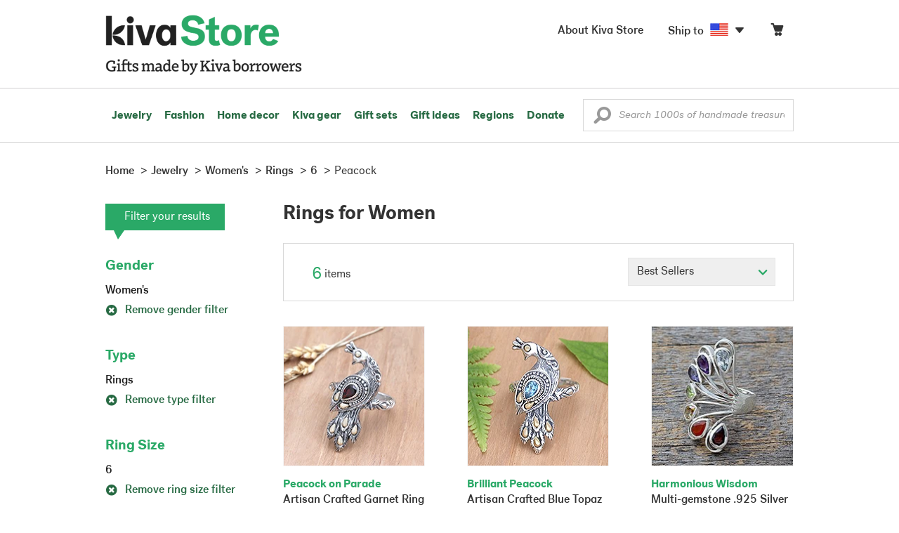

--- FILE ---
content_type: text/html;charset=UTF-8
request_url: https://store.kiva.org/jewelry/womens/rings/6/peacock/
body_size: 11526
content:


	


<!DOCTYPE html>
<html lang="en">

<head>
	<meta charset="utf-8">
	<title>Kiva | Rings for Women</title>
	
	<meta name="description" content="Shopping Kiva's Rings for Women Collection helps Kiva expand our reach and create more opportunity for families around the world."/>
	<meta name="author" content="">
    <meta name="Keywords" content="" />
	<meta name="viewport" content="width=1024">
	

    
	
		<script>
			var serviceWorkerVars = {"matchPatternImage":"/assets/images/logo/20180328_kiva_store_logo|/assets/images/banners"};

			// service worker
			if ( "serviceWorker" in navigator ) {
				navigator.serviceWorker.register('/service-worker.js').then(function() {
					return navigator.serviceWorker.ready;
				}).then(function(reg) {
					// update control may be needed at some point
					// reg.update();
					reg.active.postMessage(JSON.stringify( serviceWorkerVars ));
				}).catch(function(error) {
					console.log('Error : ', error);
				});
			} else {
				console.log("no service worker")
			}
    	</script>
    

	
	
		<script type="application/ld+json">
		{
			"@context": "https://schema.org",
			"@type": "BreadcrumbList",
			"itemListElement": [
				
				{
					"@type": "ListItem",
					"position": 1,
					"name": "Home",
					"item": {
						"@type": "WebPage",
						"@id": "https://store.kiva.org/"
					}
				},
				
				{
					"@type": "ListItem",
					"position": 2,
					"name": "Jewelry",
					"item": {
						"@type": "WebPage",
						"@id": "/jewelry/"
					}
				},
				
				{
					"@type": "ListItem",
					"position": 3,
					"name": "Womens",
					"item": {
						"@type": "WebPage",
						"@id": "/jewelry/womens/"
					}
				},
				
				{
					"@type": "ListItem",
					"position": 4,
					"name": "Rings",
					"item": {
						"@type": "WebPage",
						"@id": "/jewelry/womens/rings/"
					}
				},
				
				{
					"@type": "ListItem",
					"position": 5,
					"name": "6",
					"item": {
						"@type": "WebPage",
						"@id": "/jewelry/womens/rings/6/"
					}
				},
				
				{
					"@type": "ListItem",
					"position": 6,
					"name": "Peacock",
					"item": {
						"@type": "WebPage",
						"@id": "/jewelry/womens/rings/6/peacock/"
					}
				}
				
			]
		}
		</script>
	
	

	

	<!-- favicons -->
	<link rel="apple-touch-icon-precomposed" sizes="144x144" href="/assets/images/favicon/apple-touch-icon-144x144.png">
    <link rel="apple-touch-icon-precomposed" sizes="114x114" href="/assets/images/favicon/apple-touch-icon-114x114.png">
    <link rel="apple-touch-icon-precomposed" sizes="72x72" href="/assets/images/favicon/apple-touch-icon-72x72.png">
	<link rel="apple-touch-icon-precomposed" href="/assets/images/favicon/apple-touch-icon-57x57.png">
	<link rel="apple-touch-icon" href="/assets/images/favicon/apple-touch-icon-57x57.png">
	<link rel="icon" href="/assets/images/favicon/favicon.ico" />
	<!--[if IE]><link rel="shortcut icon" href="/assets/images/favicon/favicon.ico"><![endif]-->

	<!-- CSS -->
	
		<link href="//assets2.novica.net/common/css/bootstrap/3.1.1/bootstrap.css" rel="stylesheet" type="text/css" />
	
	<link href="/assets/css/main.css?activedate=20260121f" rel="stylesheet" type="text/css" />

	<!-- Core JS -->
	<script src="//assets1.novica.net/common/javascript/jquery/3.7.1/jquery.min.js" integrity="sha384-JCZ85lW1QjF1xm6AoWQHqtCkJ/7HKd9WvOD5YmiEtf0E/ctb8j2ErVlW61uGg10C" crossorigin="anonymous"></script>
	<script src="//assets1.novica.net/common/javascript/bootstrap/3.1.1/bootstrap.min.js" integrity="sha384-c0aGVNjSTTB1ZLJQn/ZB13qZRwGgBpaOKuaDvtpR7ZOYDqaLOzmfrAySBW5R6idt" crossorigin="anonymous"></script>

	<!-- site settings -->
	<script>
		var cookieMe = {
			read: function(cookieName) {
				var theCookie=""+document.cookie;
				theCookie = theCookie.toLowerCase();
				cookieName = cookieName.toLowerCase();
		 		var ind=theCookie.indexOf(cookieName);
		 		if (ind==-1 || cookieName=="") return "";
		 		var ind1=theCookie.indexOf(';',ind);
		 		if (ind1==-1) ind1=theCookie.length;
				return unescape(theCookie.substring(ind+cookieName.length+1,ind1));
			},
			set: function(cname, cvalue, expireit, nHrs) {
				if(expireit) {
					var cookieDate = new Date("January 1, 2000")
				} else {
					if(nHrs) {
						var cookieDate = new Date();
						var today = new Date();
						cookieDate.setTime(today.getTime() + 3600000*nHrs);
					} else {
						var cookieDate = new Date("January 1, 2199")
					}
				}
				var cookieString = cname + '=' + escape(cvalue) + ';SameSite=None;expires=' + cookieDate.toGMTString() + ';domain=.kiva.org;path=/;Secure';
				document.cookie = cookieString;
			}
		};
		var customerid = cookieMe.read("_customerid");
		var currentUnit = cookieMe.read("sitePreferences");
		
		
		function updateItemsPerPage(link,newval) {
			//cookieMe.set("PREFLIST",newval)
			location.href = link.href;
		}

		var appRoot = "/";
		var siteRoot = "/";
		var templateRoot = '/assets/javascript/core/templates/';
		var _siteSetting = $.parseJSON($.ajax( {type:"GET", url:"/config/siteSettings.json", dataType:"json", async:false } ).responseText);
		_siteSetting.root = 'https://store.kiva.org/';
		_siteSetting.rootSecure = 'https://secure.store.kiva.org/';
		var favoriteStatus = { item:{}, artist:{} };
		var assetStamp = '20260121a';
	</script>
	<script src="/assets/javascript/core/clientcheck.js?activedate=20260121f"></script>
	<script src="/assets/javascript/core/lib.js?activedate=20260121f"></script>
	<script src="//assets1.novica.net/common/javascript/js-template/doT.min.js" integrity="sha384-tJGbTBUGsDsPF51ez/AGHdA2q8z4k7KYvjsx3eaKIioWzMaRnKa7Znil/LF8Wqsz" crossorigin="anonymous"></script>
	<script src="//assets1.novica.net/common/javascript/jscroll/jScrollPane.min.js" integrity="sha384-XHjzJRQ01pOt1L6aYBv7IlMRkAGyssAvY/IPYtIulYmP2gq1MwI5oTkSHxZy4Hr2" crossorigin="anonymous"></script>
	<script src="//assets1.novica.net/common/javascript/jquery-expander/jquery.expander.min.js" integrity="sha384-J52APSW7MwP5eQww4yRq3+htBjhRS8IOEHga7EhbwCqV5NlWZiEJMy13nRLbRZ7P" crossorigin="anonymous"></script>
	<script type="text/javascript">
		// tagmanager vars
		dataLayer = [{
			'visitorId': customerid,
			'pageType': 'category',
			'subdomainName': 'store',
			'productID': '',
			
			'site_section': 'jewelry',
			
			
			'product_name': [''],
			
			
			'product_price': [''],
			
			
			'product_category': [''],
			
			'categories': 'jewelry, womens, rings 6 peacock',
			'transactionProducts': [],
			'instanceID': '4'
		}];
	</script>
	<!-- Google Tag Manager -->
	<script>(function(w,d,s,l,i){w[l]=w[l]||[];w[l].push({'gtm.start':
	new Date().getTime(),event:'gtm.js'});var f=d.getElementsByTagName(s)[0],
	j=d.createElement(s),dl=l!='dataLayer'?'&l='+l:'';j.async=true;j.src=
	'https://www.googletagmanager.com/gtm.js?id='+i+dl;f.parentNode.insertBefore(j,f);
	})(window,document,'script','dataLayer','GTM-KWMQ7RP');</script>
	<!-- End Google Tag Manager -->	
		
	
	
	
	

	
	

	

	
		<!-- Other JS asset -->
		
			<script src="/assets/javascript/libs/jquery-tinysort/jquery.tinysort.min.js?activedate=20260121f"></script>
		
	

</head>
<body id="shop" class="category jewelry gender-womens rings ring_size-6 animal-peacock">
<!-- Google Tag Manager (noscript) -->
<noscript><iframe src="https://www.googletagmanager.com/ns.html?id=GTM-KWMQ7RP"
height="0" width="0" style="display:none;visibility:hidden"></iframe></noscript>
<!-- End Google Tag Manager (noscript) -->


<header>
	<div id="logo" class="border-b2">
		<div class="container-np">
			<div class="row global-nav">
				<div class="col-xs-6 stretch">
					<ul class="nostyle global-flyout clearfix">
						<li class="pull-left">
							<a href="/" class="brand block" id="hdr-logo">
								
									<img src="/assets/images/logo/kiva_store_logo_black_large.png" width="280" border="0" alt="Kiva Store" class="m-hide">
									<img src="/assets/images/logo/kiva_store_logo_black_small.png" width="200" border="0" alt="Kiva Store" class="hide m-show">
									
								
							</a>
						</li>
						<li class="pull-right m-show hide">
							<a href="/about/" id="aboutKivaStore" class="brand block">About</a>
						</li>
				
					</ul>
				</div>
				<div class="col-xs-6 pad-t3 m-pad-t0 stretch">
					<ul id="cart-account-flyout" class="nostyle global-flyout">
						
						<li id="cart-flyout" class="pull-right text-right delayedload show-flyout has-flyout" data-contenttype="cartheader">
							<a href="/cart/" id="headercart" aria-label="Click to view items in your cart"><span class="cartitemamount rel top1- size16 m-size20"></span><i class="ss-cart size18 rel top03 m-marg-l03 m-size22"></i></a>
						</li>
						
						<li id="shipToCountry" class="pull-right delayedload m-hidden" data-contenttype="shiptocountry">
							<a href="/session/shipTo/" class="shipToLink clickaction" data-actiontype="dialog" data-modaltype="_default" data-country="US" onclick="return false;" rel="nofollow"><span class="size16 marg-r05">Ship to </span><i class="shipToFlag flag-icon flag-sm va-m" style="opacity:0;"></i><i class="icon-caret-down size28"></i></a>
						</li>
						<li id="aboutKivaStore" class="pull-right m-hidden">
							<a href="/about/" class="">
						       <span class="size16 marg-r05">About Kiva Store</span>
						    </a>
						</li>
						
					</ul>
				</div>
			</div>
		</div>
	</div>
	<div id="header-nav" class="border-b2">
		<div class="container-np clearfix rel m-nopad m-nomarg">
			
			<nav id="main-menu" class="pull-left clearfix stretch">
				<ul id="header-main-flyout" class="clearfix nostyle show-flyout-parent mainnav collapse navbar-collapse">
					<li class="has-flyout nav-shop-li">
						<a class="nav-level-1 m-show" href="javascript:void(0)" rel="nofollow">Shop</a>
						<ul class="nav-shop nopadding" aria-haspopup="true" aria-expanded="false">
							

	<li id="jewelry" class="has-flyout">
		<a href="https://store.kiva.org/jewelry/" aria-haspopup="true" aria-expanded="false">Jewelry</a>
		<div class="main-menu-flyout menu-flyout m-collapse">
			<ul class="row">
				<li class="col-sm-3">
					<ul class="hide m-show m-all-link"><li><a href="/jewelry/" class="flyout-hdr loadlink">All jewelry</a></li></ul>
					<h3><a href="/jewelry/womens/" class="flyout-hdr">Women's</a> <span class="hide m-show m-drop-icon"><i class="ss-navigatedown green size18"></i></span></h3>
					<ul class="sublinks m-collapse">
						<li><a href="/jewelry/anklets/" data-featuredimage="15/p194153_1.jpg" class="loadlink">Anklets</a></li>
						<li><a href="/jewelry/bracelets/" data-featuredimage="10/p201042_1.jpg" class="loadlink">Bracelets</a></li>
						<li><a href="/jewelry/brooches/" data-featuredimage="10/p222420_1.jpg" class="loadlink">Brooches</a></li>
						<li><a href="/jewelry/earrings/" data-featuredimage="9/p219854_1.jpg" class="loadlink">Earrings</a></li>
						<li><a href="/jewelry-boxes/" data-featuredimage="10/p184425_1.jpg" class="loadlink">Jewelry boxes</a></li>
						<li><a href="/jewelry/jewelry-sets/" data-featuredimage="15/p123206_1.jpg" class="loadlink">Jewelry sets</a></li>
						<li><a href="/jewelry/necklaces/" data-featuredimage="10/p193663_1.jpg" class="loadlink">Necklaces</a></li>
						<li><a href="/jewelry/rings/" data-featuredimage="10/p139361_1.jpg" class="loadlink">Rings</a></li>
					</ul>
				</li>
				<li class="col-sm-3">
					<h3><a href="/jewelry/mens/" class="flyout-hdr">Men's</a><span class="hide m-show m-drop-icon"><i class="ss-navigatedown green size18"></i></span></h3>
					<ul class="sublinks m-collapse">
						<li><a href="/jewelry/mens/bracelets/" data-featuredimage="10/p231616_1.jpg" class="loadlink">Bracelets</a></li>
						<li><a href="/jewelry/mens/necklaces/" data-featuredimage="4/p211614_1.jpg" class="loadlink">Necklaces</a></li>
						<li><a href="/jewelry/mens/rings/" data-featuredimage="10/p226651_1.jpg" class="loadlink">Rings</a></li>
					</ul>
					<h3><a href="javascript:void(0);" class="flyout-hdr" rel="nofollow">Materials</a> <span class="hide m-show m-drop-icon"><i class="ss-navigatedown green size18"></i></span></h3>
					<ul class="sublinks m-collapse">
						<li><a href="/jewelry/beaded/" data-featuredimage="9/p217568_1.jpg" class="loadlink">Beads</a></li>
						<li><a href="/jewelry/gold/" data-featuredimage="9/p231940_1.jpg" class="loadlink">Gold</a></li>
						<li><a href="/jewelry/leather/" data-featuredimage="9/p146634_1.jpg" class="loadlink">Leather</a></li>
						<li><a href="/jewelry/silver/" data-featuredimage="9/p140525_1.jpg" class="loadlink">Silver</a></li>
					</ul>
				</li>
				<li class="col-sm-3">
					<h3><a href="javascript:void(0);" class="flyout-hdr" rel="nofollow">Special collections</a> <span class="hide m-show m-drop-icon"><i class="ss-navigatedown green size18"></i></span></h3>
					<ul class="sublinks m-collapse">
						<li><a href="/jewelry/animal-themed/" data-featuredimage="10/p216655_1.jpg" class="loadlink">Animal themed</a></li>
						<li><a href="/jewelry/birthstone/" data-featuredimage="15/p163207_1.jpg" class="loadlink">Birthstones</a></li>
						<li><a href="/jewelry/bohemian/" data-featuredimage="9/p200073_1.jpg" class="loadlink">Bohemian</a></li>
						<li><a href="/jewelry/bridal/" data-featuredimage="10/p183586_1.jpg" class="loadlink">Bridal jewelry</a></li>
						<li><a href="/jewelry/cross/" data-featuredimage="10/p144013_1.jpg" class="loadlink">Crosses</a></li>
						<li><a href="/jewelry/eco-friendly/" data-featuredimage="5/p219328_1.jpg" class="loadlink">Eco-friendly</a></li>
						<li><a href="/jewelry/heart/" data-featuredimage="4/p111051_1.jpg" class="loadlink">Hearts</a></li>
						<li><a href="/jewelry/hill-tribe/" data-featuredimage="9/p140540_1.jpg" class="loadlink">Hill tribe</a></li>
					</ul>
				</li>
				<li class="col-sm-3 pic">
					<div class="menu-flyout-image">
						<img src="//images1.novica.net/pictures/9/p285146_1.jpg" class="mainmenu-featuredimage" border="0" alt="jewelry">
					</div>
					<div class="marg-t2"><img src="/assets/images/kiva-store-powered-by-novica.png" class="" border="0" alt="Powered by NOVICA" /></div>
				</li>
			</ul>
		</div>
		<span class="hide m-show m-drop-icon"><i class="ss-navigatedown green size18"></i></span>
	</li>
	<li id="fashion" class="has-flyout">
		<a href="/fashion/" aria-haspopup="true" aria-expanded="false">Fashion</a>
		<div class="main-menu-flyout menu-flyout m-collapse">
			<ul class="row">
				<li class="col-sm-3">
					<ul class="hide m-show m-all-link"><li><a href="/fashion/" class="flyout-hdr loadlink">All fashion</a></li></ul>
					<h3><a href="/clothing/womens/" class="flyout-hdr">Women's clothing</a> <span class="hide m-show m-drop-icon"><i class="ss-navigatedown green size18"></i></span></h3>
					<ul class="sublinks m-collapse">
						<li><a href="/clothing/womens/cardigans/" data-featuredimage="4/p190113_1.jpg" class="loadlink">Cardigans</a></li>
						<li><a href="/clothing/womens/dresses/" data-featuredimage="15/p231721_1.jpg" class="loadlink">Dresses</a></li>
						<li><a href="/clothing/womens/jackets-and-coats/" data-featuredimage="4/p259909_1.jpg" class="loadlink">Jackets</a></li>
						<li><a href="/clothing/womens/ponchos/" data-featuredimage="4/p96420_1.jpg" class="loadlink">Ponchos</a></li>
						<li><a href="/clothing/womens/robes/" data-featuredimage="10/p204334_1.jpg" class="loadlink">Robes</a></li>
						<li><a href="/clothing/womens/skirts/" data-featuredimage="9/p214679_1.jpg" class="loadlink">Skirts</a></li>
						<li><a href="/clothing/womens/tops/" data-featuredimage="15/p272867_1.jpg" class="loadlink">Tops</a></li>
						<li><a href="/clothing/womens/pants/" data-featuredimage="10/p257736_1.jpg" class="loadlink">Pants</a></li>
						<li><a href="/clothing/womens/tunics/" data-featuredimage="15/p239440_1.jpg" class="loadlink">Tunics</a></li>
						<li><a href="/clothing/womens/wraps-and-ruanas/" data-featuredimage="4/p159521_1.jpg" class="loadlink">Wraps</a></li>
					</ul>
				</li>
				<li class="col-sm-3 newcolappendafter">
					<h3><a href="/accessories/womens/" class="flyout-hdr">Women's accessories</a> <span class="hide m-show m-drop-icon"><i class="ss-navigatedown green size18"></i></span></h3>
					<ul class="sublinks m-collapse">
						<li><a href="/accessories/womens/belts/" data-featuredimage="10/p176538_1.jpg" class="loadlink">Belts</a></li>
						
						<li><a href="/accessories/womens/gloves/" data-featuredimage="4/p174637_1.jpg" class="loadlink">Gloves</a></li>
						<li><a href="/accessories/womens/hats/" data-featuredimage="4/p161022_1.jpg" class="loadlink">Hats</a></li>
						<li><a href="/accessories/womens/scarves/" data-featuredimage="10/p133184_1.jpg" class="loadlink">Scarves</a></li>
						<li><a href="/accessories/womens/shawls/" data-featuredimage="10/p184472_1.jpg" class="loadlink">Shawls</a></li>
						
					</ul>
					<h3><a href="/clothing/mens/" class="flyout-hdr">Men's fashion</a> <span class="hide m-show m-drop-icon"><i class="ss-navigatedown green size18"></i></span></h3>
					<ul class="sublinks m-collapse">
						<li><a href="/accessories/mens/" data-featuredimage="15/p255130_1.jpg" class="loadlink">Accessories</a></li>
						<li><a href="/handbags/mens/" data-featuredimage="4/p250404_1.jpg" class="loadlink">Bags</a></li>
						<li><a href="/clothing/mens/" data-featuredimage="4/p201787_1.jpg" class="loadlink">Clothing</a></li>
						<li><a href="/accessories/mens/cufflinks/" data-featuredimage="15/p147275_1.jpg" class="loadlink">Cuff links</a></li>
					</ul>
				</li>
				<li class="col-sm-3">
					<h3><a href="/handbags/" class="flyout-hdr">Handbags</a> <span class="hide m-show m-drop-icon"><i class="ss-navigatedown green size18"></i></span></h3>
					<ul class="sublinks m-collapse">
						<li><a href="/handbags/clutches/" data-featuredimage="10/p253179_1.jpg" class="loadlink">Clutches</a></li>
						<li><a href="/handbags/cotton/" data-featuredimage="9/p218122_1.jpg" class="loadlink">Cotton bags</a></li>
						<li><a href="/handbags/leather/" data-featuredimage="7/p195642_1.jpg" class="loadlink">Leather bags</a></li>
						<li><a href="/handbags/shoulder-bags/" data-featuredimage="9/p201108_1.jpg" class="loadlink">Shoulder bags</a></li>
						<li><a href="/handbags/tote/" data-featuredimage="27/p241524_1.jpg" class="loadlink">Totes</a></li>
						<li><a href="/handbags/travel-bags-and-accessories/" data-featuredimage="7/p164804_1.jpg" class="loadlink">Travel bags</a></li>
						<li><a href="/handbags/upcycled/" data-featuredimage="27/p182833_1.jpg" class="loadlink">Upcycled</a></li>
					</ul>
					<h3><a href="javascript:void(0);" class="flyout-hdr" rel="nofollow">Collections</a> <span class="hide m-show m-drop-icon"><i class="ss-navigatedown green size18"></i></span></h3>
					<ul class="sublinks m-collapse">
						<li><a href="/fashion/alpaca/" data-featuredimage="4/p198136_1.jpg" class="loadlink">Alpaca</a></li>
						<li><a href="/fashion/batik/" data-featuredimage="10/p141072_1.jpg" class="loadlink">Batik</a></li>
						<li><a href="/fashion/bohemian/" data-featuredimage="" class="loadlink">Bohemian</a></li>
					</ul>
				</li>
				<li class="col-sm-3 pic">
					<div class="menu-flyout-image">
						<img src="//images1.novica.net/pictures/4/p450429_1.jpg" class="mainmenu-featuredimage" border="0" alt="Fashion">
					</div>
					<div class="marg-t2"><img src="/assets/images/kiva-store-powered-by-novica.png" class="" border="0" alt="Powered by NOVICA" /></div>
				</li>
			</ul>
		</div>
		<span class="hide m-show m-drop-icon"><i class="ss-navigatedown green size18"></i></span>
	</li>
	<li id="home-decor" class="has-flyout">
		<a href="/home-decor/" aria-haspopup="true" aria-expanded="false">Home decor</a>
		<div class="main-menu-flyout menu-flyout m-collapse">
			<ul class="row">
				<li class="col-sm-3">
					<ul class="hide m-show m-all-link"><li><a href="/home-decor/" class="flyout-hdr loadlink">All home decor</a></li></ul>
					<h3><a href="javascript:void(0);" class="flyout-hdr" rel="nofollow">Home Accessories</a> <span class="hide m-show m-drop-icon"><i class="ss-navigatedown green size18"></i></span></h3>
					<ul class="sublinks m-collapse">
						<li><a href="/home-decor/candle-holders/" data-featuredimage="9/p229882_1.jpg" class="loadlink">Candle holders</a></li>
						<li><a href="/home-decor/chess-sets-games/" data-featuredimage="7/p201674_1.jpg" class="loadlink">Chess sets &amp; games</a></li>
						<li><a href="/holiday-decor-and-ornaments/" data-featuredimage="10/p248153_1.jpg" class="loadlink">Christmas decorations</a></li>
						<li><a href="/home-decor/decor-accessories/decorative-boxes/" data-featuredimage="9/p218521_1.jpg" class="loadlink">Decorative boxes</a></li>
						<li><a href="/home-decor/masks/" data-featuredimage="5/p214386_1.jpg" class="loadlink">Masks</a></li>
						<li><a href="/home-decor/mirrors/" data-featuredimage="15/p216884_1.jpg" class="loadlink">Mirrors</a></li>
						<li><a href="/musical-instruments/" data-featuredimage="4/p97696_1.jpg" class="loadlink">Musical instruments</a></li>
						<li><a href="/home-decor/decor-accessories/photo-frames/" data-featuredimage="15/p243754_1.jpg" class="loadlink">Picture frames</a></li>
						<li><a href="/home-decor/sculpture/" data-featuredimage="10/p215169_1.jpg" class="loadlink">Sculptures &amp; carvings</a></li>
						<li><a href="/home-decor/tableware/table-linens/" data-featuredimage="27/p228836_1.jpg" class="loadlink">Table linens</a></li>
						<li><a href="/home-decor/tableware/" data-featuredimage="7/p15881_1.jpg" class="loadlink">Tableware</a></li>
						<li><a href="/home-decor/vases/" data-featuredimage="9/p79466_1.jpg" class="loadlink">Vases</a></li>
					</ul>
				</li>
				<li class="col-sm-3 newcolappendafter">
					<h3><a href="javascript:void(0);" class="flyout-hdr" rel="nofollow">Home furnishings</a> <span class="hide m-show m-drop-icon"><i class="ss-navigatedown green size18"></i></span></h3>
					<ul class="sublinks m-collapse">
						<li><a href="/home-decor/furniture/" data-featuredimage="15/p220327_1.jpg" class="loadlink">Furniture</a></li>
						<li><a href="/home-decor/hammock/" data-featuredimage="7/p108904_1.jpg" class="loadlink">Hammocks</a></li>
						<li><a href="/paintings/" data-featuredimage="4/p183772_1.jpg" class="loadlink">Paintings</a></li>
						<li><a href="/home-decor/pillows-and-throws/" data-featuredimage="15/p196179_1.jpg" class="loadlink">Pillows &amp; throws</a></li>
						<li><a href="/home-decor/area-rugs/" data-featuredimage="7/p174674_1.jpg" class="loadlink">Rugs</a></li>
						<li><a href="/home-decor/wall-decor/" data-featuredimage="10/p190270_1.jpg" class="loadlink">Wall decor</a></li>
					</ul>
					<h3><a href="javascript:void(0);" class="flyout-hdr" rel="nofollow">Collections</a> <span class="hide m-show m-drop-icon"><i class="ss-navigatedown green size18"></i></span></h3>
					<ul class="sublinks m-collapse">
						<li><a href="/home-decor/archaeological/" data-featuredimage="27/p179127_1.jpg" class="loadlink">Archaelogical</a></li>
						<li><a href="/home-decor/east-meets-west/" data-featuredimage="10/p208299_1.jpg" class="loadlink">East meets west</a></li>
						<li><a href="/home-decor/eco-friendly/" data-featuredimage="10/p212961_1.jpg" class="loadlink">Eco-friendly</a></li>
					</ul>
				</li>
				<li class="col-sm-3">
					<h3><a href="javascript:void(0);" class="flyout-hdr" rel="nofollow">Shop by region</a> <span class="hide m-show m-drop-icon"><i class="ss-navigatedown green size18"></i></span></h3>
					<ul class="sublinks m-collapse">
						
						
							<li><a href="/home-decor/bali-and-java/" data-featuredimage="10/p252499_1.jpg" class="loadlink">Bali &amp; Java</a></li>
						
							<li><a href="/home-decor/brazil/" data-featuredimage="2/p207611_1.jpg" class="loadlink">Brazil</a></li>
						
							<li><a href="/home-decor/central-america/" data-featuredimage="27/p178888_1.jpg" class="loadlink">Central America</a></li>
						
							<li><a href="/home-decor/india/" data-featuredimage="15/p203714_1.jpg" class="loadlink">India</a></li>
						
							<li><a href="/home-decor/mexico/" data-featuredimage="7/p195956_1.jpg" class="loadlink">Mexico</a></li>
						
							<li><a href="/home-decor/thailand/" data-featuredimage="9/p178289_1.jpg" class="loadlink">Thailand</a></li>
						
							<li><a href="/home-decor/andes/" data-featuredimage="4/p128101_1.jpg" class="loadlink">The Andes</a></li>
						
							<li><a href="/home-decor/west-africa/" data-featuredimage="5/p28510_1.jpg" class="loadlink">West Africa</a></li>
						
					</ul>
				</li>
				<li class="col-sm-3 pic">
					<div class="menu-flyout-image">
						<img src="//images1.novica.net/pictures/7/p402446_1.jpg" class="mainmenu-featuredimage" border="0" alt="Home">
					</div>
					<div class="marg-t2"><img src="/assets/images/kiva-store-powered-by-novica.png" class="" border="0" alt="Powered by NOVICA" /></div>
				</li>
			</ul>
		</div>
		<span class="hide m-show m-drop-icon"><i class="ss-navigatedown green size18"></i></span>
	</li>
	<li id="kiva-gear" class="no-flyout">
		<a href="/kiva-gear/">Kiva gear</a>
	</li>
	<li id="kiva-gift-sets" class="no-flyout">
		<a href="/kiva-gift-sets/">Gift sets</a>
	</li>

	
		<li id="all-gifts" class="has-flyout">
			<a href="https://store.kiva.org/unique-gifts/" aria-haspopup="true" aria-expanded="false">Gift ideas</a>
			<div class="main-menu-flyout menu-flyout m-collapse">
				<ul class="row">
					<li class="col-sm-3">
						<ul class="hide m-show m-all-link"><li><a href="https://store.kiva.org/unique-gifts/" class="flyout-hdr loadlink">All gifts</a></li></ul>
						<h3><a href="javascript:void(0);" class="flyout-hdr" rel="nofollow">Occasions</a> <span class="hide m-show m-drop-icon"><i class="ss-navigatedown green size18"></i></span></h3>
						<ul class="sublinks m-collapse">
							<li><a href="https://store.kiva.org/anniversary-gifts/" data-featuredimage="10/p163615_1.jpg" class="loadlink">Anniversary</a></li>
							<li><a href="https://store.kiva.org/corporate-gifts/" data-featuredimage="4/p192195_1.jpg" class="loadlink">Corporate gifts</a></li>
							<li><a href="https://store.kiva.org/unique-gifts/gifts-for-dad/" data-featuredimage="7/p184608_1.jpg" class="loadlink">Father's day</a></li>
							<li><a href="https://store.kiva.org/good-luck-gifts/" data-featuredimage="15/p195669_1.jpg" class="loadlink">Good luck gifts</a></li>
							<li><a href="https://store.kiva.org/unique-gifts/graduation-gifts/" data-featuredimage="27/p193605_1.jpg" class="loadlink">Graduation</a></li>
							<li><a href="https://store.kiva.org/unique-gifts/housewarming-gifts/" data-featuredimage="10/p145101_1.jpg" class="loadlink">Housewarming</a></li>
							<li><a href="https://store.kiva.org/unique-gifts/womens/gifts-for-mom/" data-featuredimage="9/p203284_1.jpg" class="loadlink">Mother's day</a></li>
							<li><a href="https://store.kiva.org/valentines-day-gifts/" data-featuredimage="10/p175970_1.jpg" class="loadlink">Valentine's day</a></li>
							<li><a href="https://store.kiva.org/wedding-collection/" data-featuredimage="7/p157062_1.jpg" class="loadlink">Wedding</a></li>
						</ul>
					</li>
					<li class="col-sm-3">
						<h3><a href="javascript:void(0);" class="flyout-hdr" rel="nofollow">Interests</a> <span class="hide m-show m-drop-icon"><i class="ss-navigatedown green size18"></i></span></h3>
						<ul class="sublinks m-collapse">
							<li><a href="https://store.kiva.org/unique-gifts/animals/" data-featuredimage="9/p213959_1.jpg" class="loadlink">For animal lovers</a></li>
							<li><a href="https://store.kiva.org/unique-gifts/bohemian-style/" data-featuredimage="10/p410515_1.jpg" class="loadlink">For bohemian style</a></li>
							<li><a href="https://store.kiva.org/unique-gifts/cooking/" data-featuredimage="27/p208347_1.jpg" class="loadlink">For cooking enthusiasts</a></li>
							
							<li><a href="https://store.kiva.org/unique-gifts/gardening/" data-featuredimage="27/p180385_1.jpg" class="loadlink">For gardeners</a></li>
							
							<li><a href="https://store.kiva.org/unique-gifts/travel/" data-featuredimage="4/p87769_1.jpg" class="loadlink">For travelers</a></li>
							
							<li><a href="https://store.kiva.org/unique-gifts/wine-and-champagne/" data-featuredimage="4/p230006_1.jpg" class="loadlink">For wine lovers</a></li>
							<li><a href="https://store.kiva.org/unique-gifts/yoga-and-meditation/" data-featuredimage="10/p182535_1.jpg" class="loadlink">For yoga lovers</a></li>
						</ul>
					</li>
					<li class="col-sm-3">
						<h3><a href="javascript:void(0);" class="flyout-hdr" rel="nofollow">Recipients &amp; Price</a> <span class="hide m-show m-drop-icon"><i class="ss-navigatedown green size18"></i></span></h3>
						<ul class="sublinks m-collapse">
							<li><a href="https://store.kiva.org/unique-gifts/gifts-for-dad/" data-featuredimage="4/p156364_1.jpg" class="loadlink">Gifts for dad</a></li>
							<li><a href="https://store.kiva.org/unique-gifts/gifts-for-her/" data-featuredimage="10/p188079_1.jpg" class="loadlink">Gifts for her</a></li>
							<li><a href="https://store.kiva.org/unique-gifts/gifts-for-him/" data-featuredimage="15/p239240_1.jpg" class="loadlink">Gifts for him</a></li>
							<li><a href="https://store.kiva.org/unique-gifts/gifts-for-mom/" data-featuredimage="10/p219291_1.jpg" class="loadlink">Gifts for mom</a></li>
							<li class="m-hidden">&nbsp;</li>
							<li><a href="https://store.kiva.org/unique-gifts/under-$20/" data-featuredimage="" class="loadlink">Under $20</a></li>
							<li><a href="https://store.kiva.org/unique-gifts/$20-to-$40/" data-featuredimage="" class="loadlink">$20 to $40</a></li>
							<li><a href="https://store.kiva.org/unique-gifts/$40-to-$60/" data-featuredimage="" class="loadlink">$40 to $60</a></li>
							<li><a href="https://store.kiva.org/unique-gifts/$60-to-$100/" data-featuredimage="" class="loadlink">$60 to $100</a></li>
							<li><a href="https://store.kiva.org/unique-gifts/$100-to-$200/" data-featuredimage="" class="loadlink">$100 to $200</a></li>
							<li><a href="https://store.kiva.org/unique-gifts/over-$200/" data-featuredimage="" class="loadlink">Over $200</a></li>
						</ul>
					</li>
					<li class="col-sm-3 pic">
						<div class="menu-flyout-image">
							<img src="//images1.novica.net/pictures/10/p163615_1.jpg" class="mainmenu-featuredimage" border="0" alt="Gifts" />
						</div>
						<div class="marg-t2"><img src="/assets/images/kiva-store-powered-by-novica.png" class="" border="0" alt="Powered by NOVICA" /></div>
					</li>
				</ul>
			</div>
			<span class="hide m-show m-drop-icon"><i class="ss-navigatedown green size18"></i></span>
		</li>
	
	
	<li id="regions" class="has-flyout">
		<a href="/newarrivals/" aria-haspopup="true" aria-expanded="false">Regions</a>
		<div class="main-menu-flyout menu-flyout m-collapse">
			<ul class="row">
				<li class="col-sm-9 pic">
					<div class="menu-flyout-image" id="regionmoodpic">
						<img src="/assets/images/sectionMenu/regions/region-default.png" id="mainmenu-featuredimage-region-placeholder" border="0" alt="Home">
						<img src="/assets/images/trans.png" id="mainmenu-featuredimage-region" border="0" alt="">
					</div>
				</li>
				<li class="col-sm-3 pad-t35 m-nopad">
					<h3><a href="javascript:void(0);" class="flyout-hdr" rel="nofollow">Global Regions</a> <span class="hide m-show m-drop-icon"><i class="ss-navigatedown green size18"></i></span></h3>
					<ul class="sublinks m-collapse">
						
						
							<li class="loadlink"><a href="/bali-and-java/" class="showfeaturedimage" data-targetimageid="mainmenu-featuredimage-region" data-sourceimage="/assets/images/sectionMenu/regions/bali-and-java-region2018.jpg">Bali &amp; Java</a></li>
						
							<li class="loadlink"><a href="/central-america/" class="showfeaturedimage" data-targetimageid="mainmenu-featuredimage-region" data-sourceimage="/assets/images/sectionMenu/regions/central-america-region2018.jpg">Central America</a></li>
						
							<li class="loadlink"><a href="/india/" class="showfeaturedimage" data-targetimageid="mainmenu-featuredimage-region" data-sourceimage="/assets/images/sectionMenu/regions/india-region2018.jpg">India</a></li>
						
							<li class="loadlink"><a href="/mexico/" class="showfeaturedimage" data-targetimageid="mainmenu-featuredimage-region" data-sourceimage="/assets/images/sectionMenu/regions/mexico-region2018.jpg">Mexico</a></li>
						
							<li class="loadlink"><a href="/thailand/" class="showfeaturedimage" data-targetimageid="mainmenu-featuredimage-region" data-sourceimage="/assets/images/sectionMenu/regions/thailand-region2018.jpg">Thailand</a></li>
						
							<li class="loadlink"><a href="/andes/" class="showfeaturedimage" data-targetimageid="mainmenu-featuredimage-region" data-sourceimage="/assets/images/sectionMenu/regions/andes-region2018.jpg">The Andes</a></li>
						
							<li class="loadlink"><a href="/west-africa/" class="showfeaturedimage" data-targetimageid="mainmenu-featuredimage-region" data-sourceimage="/assets/images/sectionMenu/regions/westafrica-region2018.jpg">West Africa</a></li>
						
					</ul>
				</li>				
			</ul>
		</div>
		<span class="hide m-show m-drop-icon"><i class="ss-navigatedown green size18"></i></span>
	</li>
	<li id="donate" class="no-flyout"><a href="/donate/">Donate</a></li>

						</ul>
					</li>
					
					
					
					<li class="m-show"><a class="nav-level-1" href="https://store.kiva.org/help/">Help</a></li>					
					
					
					<li id="shipToCountry" class="m-show delayedload" data-contenttype="shiptocountry">
						<a href="/session/shipTo/" class="shipToLink clickaction nav-level-1" data-actiontype="dialog" data-modaltype="_default" data-country="US" onclick="return false;" rel="nofollow"><span class="size16 marg-r3">Ship to </span><i class="shipToFlag flag-icon flag-lr va-m"></i></a>
						<span class="m-drop-icon"><i class="ss-navigatedown green size18"></i></span>
				</ul>
				<button type="button" id="mobile-menubar" class="mobile-menubar pull-left navbar-toggle collapsed" data-toggle="collapse" data-target="#header-main-flyout" aria-expanded="false">
					<i class="ss-menu"></i><span class="storeMenu"></span><i class="ss-delete green"></i>
	    		</button>
	    		
			</nav>
			<div id="header-search" class="pull-right stretch">
				

	<form id="headerSearch" name="headerSearch" action="" class="sitesearch m-nopad rel" role="search">
		<div class="input-group">
			<input name="keywordHeader" type="text" id="keywordHeader" placeholder="Search 1000s of handmade treasures" value="" class="searchkeyword form-control italic kivagrot-medium" autocomplete="off" aria-label="Enter a search keyword">
			
			<span class="search-icon size24" role="button" tabindex="0"><i class="ss-search va-m"></i></span>
		</div>
	</form>

			</div>
		</div>
	</div>
</header>


<div class="container-fluid pad-lr0" role="main">
	<div class="main-page">
		






<script>
	var relatedCollectionTitle = "Rings for Women";
</script>
<div class="itemlist-container container clearfix pad-lr0 m-pad-h2">
	<div class="row">
		<div class="col-xs-12">
			


	<ol class="breadcrumb m-hidden" role="navigation" aria-label="Breadcrumb">
		<li><a href="/"><span>Home</span></a></li>
		
			
				
				
				
				
				
					
				
				
				
					<li><a href="/jewelry/"><span>Jewelry</span></a></li>
				
				
			
		
			
				
				
				
				
				
					
				
				
				
					<li><a href="/jewelry/womens/"><span>Women's</span></a></li>
				
				
			
		
			
				
				
				
				
				
					
				
				
				
					<li><a href="/jewelry/womens/rings/"><span>Rings</span></a></li>
				
				
			
		
			
				
				
				
				
				
					
				
				
				
					<li><a href="/jewelry/womens/rings/6/"><span>6</span></a></li>
				
				
			
		
			
				
				
				
				
				
					
				
				
				
					<li id="aSelectedNav"><span>Peacock</span></li>
				
				
			
		
	</ol>

		</div>

	    <!-- product list -->
		<div class="col-xs-9 pull-right stretch">
			<div class="row">
				<div class="col-xs-12">
					<h1 class="size28 m-size20 m-pad-t2">Rings for Women</h1>
					
				</div>
				<div class="col-xs-1 m-hide">
				</div>
			</div>
			
			
			
			
				






		
	
<style>
	.thumbs img.selected {
		opacity:1;
		cursor:default;
		border:2px solid #d2d2d2;
		padding:0;
	}
	.thumbs img {
		margin: 0 3px;
		border:1px solid #EAEAEA;
		opacity:0.7;
		cursor: pointer;
		padding:1px;
	}
	.col-xs-4 .product-container { width: 202px; height: 350px; position: relative; margin:0 auto; }
	
	/*a.productnamelink p { height:60px; }*/
</style>








	<div class="pagination-bar bg-white clearfix m-hidden">
		
	
		<div class="total-items"><span class="green size24 letter-spacing-02e- pull-left" role="heading">6</span> <span class="itemcounttext pull-left">items</span></div>
	
	<div class="items-sort">
		
	<select id="" class="form-control checkout-select" name="sort" onchange="location.href=this.options[this.selectedIndex].value;" aria-label="Click to select a sort by option">
		<option value="/jewelry/womens/rings/6/peacock/" SELECTED>Best Sellers</option>
		
        <option value="/jewelry/womens/rings/6/peacock/pg-sortby-price/">Price: lowest to highest</option>
		
        <option value="/jewelry/womens/rings/6/peacock/pg-sortby-price-desc/">Price: highest to lowest</option>
		
        <option value="/jewelry/womens/rings/6/peacock/pg-sortby-newest/">Newest arrivals</option>
		
	</select>

	</div>

	</div>




	<div id="category-filter-flyout" class="row m-marg-b4 hide m-show">
		<div class="m-col-xs-6 pull-left category-filter-nav m-hidden" data-role="filter-main-flyout">
			<button class="btn btn-primary btn-block size18 filterBy"><span>Filters</span></button>
		</div>
		<div class="m-col-xs-6 pull-left category-filter-nav m-hidden" data-role="sortby-main-flyout">
			<button class="btn btn-primary btn-block size18 sortBy"><span>Sort By</span></button>
		</div>
	</div>


<!-- product list -->
<div id="product-list" class="categories-items">

	<div class="row fit-imgs imglisting-type-3">
	
			<div class="col-xs-4">
			
				<a href="/product/artisan-crafted-garnet-ring-peacock-on-parade/K47496/" class="productnamelink" data-linkproductid="K47496">
					
					<img src="https://images1.novica.net/pictures/10/p418614_1.jpg" width="200" height="200" border="0" class="productpic" alt="Gold accented garnet cocktail ring, 'Peacock on Parade' - Artisan Crafted Garnet Ring" onerror="novicaUtils.imageError(this);"/>
					<p class="nomargin"><strong class="info-hdr productname" id="productname_K47496">
						Peacock on Parade</strong></p><span class="info-txt productdescription" id="productdescription_K47496">Artisan Crafted Garnet Ring</span>
						<strong class="il-price">
							<span class="price-original" data-price="179.9900" aria-label="Original product price">$179.99</span>
							<span class="price-current" data-price="161.9900" aria-label="Product sale price">$161.99</span>
						</strong>
					
				</a>
			</div> <!-- END productdisplay cell -->
			
			<div class="col-xs-4">
			
				<a href="/product/artisan-crafted-blue-topaz-ring-brilliant-peacock/K45388/" class="productnamelink" data-linkproductid="K45388">
					
					<img src="https://images1.novica.net/pictures/10/p415974_1.jpg" width="200" height="200" border="0" class="productpic" alt="Gold accented blue topaz cocktail ring, 'Brilliant Peacock' - Artisan Crafted Blue Topaz Ring" onerror="novicaUtils.imageError(this);"/>
					<p class="nomargin"><strong class="info-hdr productname" id="productname_K45388">
						Brilliant Peacock</strong></p><span class="info-txt productdescription" id="productdescription_K45388">Artisan Crafted Blue Topaz Ring</span>
						<strong class="il-price price-current" data-price="137.9900">$137.99</strong>
					
				</a>
			</div> <!-- END productdisplay cell -->
			
			<div class="col-xs-4">
			
				<a href="/product/multi-gemstone-925-silver-ring-chakra-jewelry-from-india-harmonious-wisdom/K30091/" class="productnamelink" data-linkproductid="K30091">
					
					<img src="https://images1.novica.net/pictures/15/p244783_1.jpg" width="200" height="200" border="0" class="productpic" alt="Multi-gemstone chakra ring, 'Harmonious Wisdom' - Multi-gemstone .925 Silver Ring Chakra Jewelry from India" onerror="novicaUtils.imageError(this);"/>
					<p class="nomargin"><strong class="info-hdr productname" id="productname_K30091">
						Harmonious Wisdom</strong></p><span class="info-txt productdescription" id="productdescription_K30091">Multi-gemstone .925 Silver Ring Chakra Jewelry from India</span>
						<strong class="il-price">
							<span class="price-original" data-price="119.9900" aria-label="Original product price">$119.99</span>
							<span class="price-current" data-price="107.9900" aria-label="Product sale price">$107.99</span>
						</strong>
					
				</a>
			</div> <!-- END productdisplay cell -->
			
			<div class="col-xs-4">
			
				<a href="/product/sterling-silver-with-gold-accents-peacock-cocktail-ring-prized-peacock/K24574/" class="productnamelink" data-linkproductid="K24574">
					
					<img src="https://images1.novica.net/pictures/10/p327572_1.jpg" width="200" height="200" border="0" class="productpic" alt="Gold accent sterling silver cocktail ring, 'Prized Peacock' - Sterling Silver with Gold Accents Peacock Cocktail Ring" onerror="novicaUtils.imageError(this);"/>
					<p class="nomargin"><strong class="info-hdr productname" id="productname_K24574">
						Prized Peacock</strong></p><span class="info-txt productdescription" id="productdescription_K24574">Sterling Silver with Gold Accents Peacock Cocktail Ring</span>
						<strong class="il-price price-current" data-price="87.9900">$87.99</strong>
					
				</a>
			</div> <!-- END productdisplay cell -->
			
			<div class="col-xs-4">
			
				<a href="/product/amethyst-ring-with-gold-accents-peacock-on-parade/K47495/" class="productnamelink" data-linkproductid="K47495">
					
					<img src="https://images1.novica.net/pictures/10/p418613_1.jpg" width="200" height="200" border="0" class="productpic" alt="Gold accented amethyst cocktail ring, 'Peacock on Parade' - Amethyst Ring with Gold Accents" onerror="novicaUtils.imageError(this);"/>
					<p class="nomargin"><strong class="info-hdr productname" id="productname_K47495">
						Peacock on Parade</strong></p><span class="info-txt productdescription" id="productdescription_K47495">Amethyst Ring with Gold Accents</span>
						<strong class="il-price price-current" data-price="159.9900">$159.99</strong>
					
				</a>
			</div> <!-- END productdisplay cell -->
			
			<div class="col-xs-4">
			
				<a href="/product/peacock-ring-in-sterling-silver-peacock-romance/K39061/" class="productnamelink" data-linkproductid="K39061">
					
					<img src="https://images1.novica.net/pictures/10/p385172_1.jpg" width="200" height="200" border="0" class="productpic" alt="Sterling silver cocktail ring, 'Peacock Romance' - Peacock Ring in Sterling Silver" onerror="novicaUtils.imageError(this);"/>
					<p class="nomargin"><strong class="info-hdr productname" id="productname_K39061">
						Peacock Romance</strong></p><span class="info-txt productdescription" id="productdescription_K39061">Peacock Ring in Sterling Silver</span>
						<strong class="il-price price-current" data-price="129.9900">$129.99</strong>
					
				</a>
			</div> <!-- END productdisplay cell -->
			
	</div>
</div>	
			
		</div>
	    <!-- end product list -->
		
		    





	











		


 
 <script type="text/javascript">
 	$(document).on( 'click', '.shippingspeed', function() {
		if($(this).hasClass('checked')) {
			location.href = $(this).data('newshippinglink');
		} else {
			$thisCheckBox = $(this).attr('id');
			$('.shippingspeed').each(function() {
				if($(this).attr('id')!=$thisCheckBox) {
					$(this).removeClass('checked');
				}
			});
			location.href = $(this).find('a').attr('href');
		}
	});
</script>
<style type="text/css">
	#nav-left ul.additionalFilter {
		list-style: none;
	    margin: 12px 0 0 0;
	    padding: 0;
	}
</style>


<!-- left side -->

    <div id="nav-left" class="col-xs-3 rel m-hidden">
		<div class="filter-message rel marg-b4">
			Filter your results
		</div>
		
			
				
				
				
				

				
				
				
				
				
				
				
				
				<div class="gender filter-sections">
					<h4>
						Gender
					</h4>
					
					

					<ul id="gender" class="reg leftfilters overMax selectedfilter" data-initmax=8 data-baseurl="/jewelry/*/rings/6/peacock/">
						
							<li>
								<a href="javascript:void(0)">Women's</a>
							</li>
						
						
							
								<li class="sortable-moretrigger"><a title="Remove this selection" href="/jewelry/rings/6/peacock/" class="filter-viewmore"><i class="icon-delete"></i> Remove gender filter</a></li>
							
							
						
					</ul>
				</div>
			
		
			
				
				
				
				

				
				
				
				
				
				
				
				
				<div class="type filter-sections">
					<h4>
						Type
					</h4>
					
					

					<ul id="type" class="reg leftfilters overMax selectedfilter" data-initmax=8 data-baseurl="/jewelry/womens/*/6/peacock/">
						
							<li>
								<a href="javascript:void(0)">Rings</a>
							</li>
						
						
							
								<li class="sortable-moretrigger"><a title="Remove this selection" href="/jewelry/womens/6/peacock/" class="filter-viewmore"><i class="icon-delete"></i> Remove type filter</a></li>
							
							
						
					</ul>
				</div>
			
		
			
		
			
		
			
		
			
		
			
				
				
				
				

				
				
				
				
				
				
				
				
				<div class="ring-size filter-sections">
					<h4>
						Ring Size
					</h4>
					
					

					<ul id="ring-size" class="reg leftfilters overMax selectedfilter" data-initmax=8 data-baseurl="/jewelry/womens/rings/*/peacock/">
						
							<li>
								<a href="javascript:void(0)">6</a>
							</li>
						
						
							
								<li class="sortable-moretrigger"><a title="Remove this selection" href="/jewelry/womens/rings/peacock/" class="filter-viewmore"><i class="icon-delete"></i> Remove ring size filter</a></li>
							
							
						
					</ul>
				</div>
			
		
			
		
			
				
				
				
				

				
				
				
				
				
				
				
				
				<div class="animal filter-sections">
					<h4>
						Animal
					</h4>
					
					

					<ul id="animal" class="reg leftfilters overMax selectedfilter" data-initmax=8 data-baseurl="/jewelry/womens/rings/6/*/">
						
							<li>
								<a href="javascript:void(0)">Peacock</a>
							</li>
						
						
							
								<li class="sortable-moretrigger"><a title="Remove this selection" href="/jewelry/womens/rings/6/" class="filter-viewmore"><i class="icon-delete"></i> Remove animal filter</a></li>
							
							
						
					</ul>
				</div>
			
		
			
		
			
		
	</div>

<!-- end left side -->
<script>	
	_nav.sortLeftInit();
</script>				
		
	</div>

	
</div>


<div class="promorow promobottom container pad-lr0"></div>


<div class="container-np marg-b2 m-pad-h2"
	<div class="marg-b8">
	<h3 class="size32 m-size30 marg-b3 m-marg-b2">Featured artisan borrowers</h3>
	<div class="row imglisting-type-5">
		<div class="col-xs-3 m-col-xs-6 featured-borrower">
			<a href="/artistdetail/?faid=1028" title="Asunta Pelaez">
				<img src="https://images1.novica.net/pictures/4/a1028_7.jpg" class="fit" alt="" />
				<span class="info-hdr">Asunta Pelaez</span>
				<span class="info-txt m-size14 line-height-15">I have been dedicated to this art form since I was 17 years old. I originally started learning through the influence of my husband's family.</span>
			</a>
			<span class="info-lnk pad-t15">
				<a class="m-block" href="/artistdetail/?faid=1028">View products</a>
				<span class="basecolor ft-wt-500 m-hide"> | </span>
				<a href="https://www.kiva.org/lend/1290039" target="_blank" aria-label="Click to view loan details on a new tab">Loan details</a>
			</span>
		</div>
		<div class="col-xs-3 m-col-xs-6 featured-borrower">
			<a href="/artistdetail/?faid=3703" title="Nyoman Rena">
				<img src="https://images1.novica.net/pictures/10/a3703_7.jpg" class="fit" alt="" />
				<span class="info-hdr">Nyoman Rena</span>
				<span class="info-txt m-size14 line-height-15">I started to learn wood carving when I was in the third year of elementary school. My grandfather gave me much support.</span>
			</a>
			<span class="info-lnk pad-t15">
				<a class="m-block" href="/artistdetail/?faid=3703">View products</a>
				<span class="basecolor ft-wt-500 m-hide"> | </span>
				<a href="https://www.kiva.org/lend/1054448" target="_blank" aria-label="Click to view loan details on a new tab">Loan details</a>
			</span>
		</div>
		<div class="col-xs-3 m-col-xs-6 featured-borrower">
			<a href="/artistdetail/?faid=6856" title="Tiraphan Hasub">
				<img src="https://images1.novica.net/pictures/9/a6856_7.jpg" class="fit" alt="" />
				<span class="info-hdr">Tiraphan Hasub</span>
				<span class="info-txt m-size14 line-height-15">I believe many women think like me, and that's what inspired me to create jewelry that is original.</span>
			</a>
			<span class="info-lnk pad-t15">
				<a class="m-block" href="/artistdetail/?faid=6856">View products</a>
				<span class="basecolor ft-wt-500 m-hide"> | </span>
				<a href="https://www.kiva.org/lend/1230819" target="_blank" aria-label="Click to view loan details on a new tab">Loan details</a>
			</span>
		</div>
		<div class="col-xs-3 m-col-xs-6 featured-borrower">
			<a href="/artistdetail/?faid=6884" title="Alejandro de Esesarte">
				<img src="https://images1.novica.net/pictures/7/a6884_7.jpg" class="fit" alt="" />
				<span class="info-hdr">Alejandro de Esesarte</span>
				<span class="info-txt m-size14 line-height-15">I was born in Agua Prieta, Sonora near the border of Arizona with its colorful flowers. I feel influenced by both cultures but, above all, I identify with Mexico.</span>
			</a>
			<span class="info-lnk pad-t15">
				<a class="m-block" href="/artistdetail/?faid=6884">View products</a>
				<span class="basecolor ft-wt-500 m-hide"> | </span>
				<a href="https://www.kiva.org/lend/1304778" target="_blank" aria-label="Click to view loan details on a new tab">Loan details </a> 
			</span>
		</div>
	</div>
</div>
</div>

<div class="m-pad-h2">
	
	<div id="recent-bottom" class="container pad-lr0 delayedload hide m-marg-b3" data-contenttype="recentitems">
		<h3 class="condensed marg-b4 size24 m-size20 m-marg-b3">PREVIOUSLY VIEWED</h3>
		<div id="previousely-viewed-carousel" class="item-carousel item-carousel-1 carousel slide" data-ride="carousel" data-itemsperslide="4">
			<a href="#previousely-viewed-carousel" class="nav-ctrl nav-ctrl-left" role="button" data-slide="prev"><i class="ss-navigateleft"></i></a> <a href="#previousely-viewed-carousel" class="nav-ctrl nav-ctrl-right" role="button" data-slide="next"><i class="ss-navigateright"></i></a>
			<div class="carousel-inner" role="listbox">
			</div>
		</div>
	</div>

</div>

<div class="page-bottom-banner">
	<div class="pbb-txt">
		<div class="container-np size22">
			<div class="m-pad-h2 text-center">
				
				Your purchases and loans are changing lives!
			</div>
		</div>
	</div>
	<div class="pbb-img"></div>
</div>


	</div>
</div>

<!-- FOOTER STARTS --> 

	<div id="toTop" class="backtotop clickaction" data-actiontype="scroll" data-scrolltarget="0">
		<a href="#top" class="no-decor">
			<i class="ss-navigateup size22 white"></i>
			<span class="block pad-t03">Back to top</span>
		</a>
	</div>

	<footer id="footer">
		<div id="footer-mission" class="bg-grayC">
			<div class="container-np">
				<div class="row">
					<div class="col-xs-4 pull-left stretch">
						<div id="novica-logo" class="m-pad-h2  marg-r4 border-r2 m-text-center m-pad-v15 stretch">
							<a href="https://www.novica.com/our-mission/" target="_blank" aria-label="Click to view NOVICA mission on a new tab">
								<!--<p class="black2 nomargin">powered by </p>-->
								<img src="/assets/images/logo/novica/novicalogo-poweredby-grayscale-2022dec.png" class="marg-b1 pad-t05" width="200" border="0" alt="NOVICA">
							</a>
						</div>
					</div>
					<div class="col-xs-8 pad-l0 pull-right stretch m-pad-l15 m-pad-t2">
						<div class="footer-quotes pad-t1 ft-wt-500 text-center m-pad-h15">
							<div class="black2 size24 m-size18 marg-r4 m-marg-b3 stretch">
								<span role="heading">Every purchase in the Kiva Store supports artisan borrowers and helps fund Kiva's operations.</span>
								<span role="heading"><a target="_blank" href="https://www.kiva.org/lend" class="u black2"  aria-label="Click to view lend details on a new tab">Lend on Kiva</a></span>
							</div>
						</div>
					</div>
				</div>
			</div>
		</div>

		<div id="footer-nav" class="pad-tb4 bg-gray m-nopad">
			<div id="footer-links" class="container-np marg-b2 m-marg-b1">
				<div class="row clearfix" role="navigation">
					<div class="col-xs-2 footer-links-1">
						<h2>About <span class="hide m-show m-drop-icon"><i class="ss-navigatedown gray666 size18 top03"></i></span></h2>
						<ul class="nostyle m-collapse">
							
							<li><a href="https://www.kiva.org/about/how" target="_blank" aria-label="Click to view abouts on a new tab">How Kiva works</a></li>
							<li><a href="https://www.kiva.org/about/where-kiva-works" target="_blank" aria-label="Click to view abouts on a new tab">Where Kiva works</a></li>
							<li><a href="/donate/?hd=1">Donate to Kiva</a></li>
						</ul>
					</div>
					<div class="col-xs-3 footer-links-2 pad-r5 m-pad-r15">
						<h2>Help <span class="hide m-show m-drop-icon"><i class="ss-navigatedown gray666 size18 top03"></i></span></h2>
						<ul class="nostyle m-collapse">
							<li><a href="/contact-us/">Contact</a></li>
							<li><a href="/help/">FAQ</a></li>
							<li><a href="https://www.kiva.org/legal/privacy/" target="_blank" aria-label="Click to view Privacy policy on a new tab">Privacy policy</a></li>
							<li><a href="/sitemap/">Sitemap</a></li>
						</ul>
					</div>
					<div class="col-xs-7 pad-l0 footer-links-3 m-pad-l15">
						<h2>Popular searches <span class="hide m-show m-drop-icon"><i class="ss-navigatedown gray666 size18 top03"></i></span></h2>
						<div class="row">
							<div class="col-xs-4 stretch">
								<ul class="nostyle m-pad-t1 m-collapse">
									<li><a href="/fashion/alpaca/">Alpaca fashion</a></li>
									<li><a href="/home-decor/tableware/">Artisanal tableware</a></li>
									<li><a href="/jewelry/bohemian/">Boho jewelry</a></li>
									<li><a href="/jewelry/womens/braided/">Braided jewelry</a></li>
									<li><a href="/home-decor/candle-holders/">Candle holders</a></li>
								</ul>
							</div>
							<div class="col-xs-4 stretch">
								<ul class="nostyle m-collapse">
									<li><a href="/jewelry/eco-friendly/">Eco-friendly jewelry</a></li>
									<li><a href="/jewelry/elephant/">Elephant jewelry</a></li>
									<li><a href="/fashion/">Ethical fashion</a></li>
									<li><a href="/unique-gifts/gifts-for-mom/">Gifts for mom</a></li>
									<li><a href="/jewelry/recycled/">Upcycled jewelry</a></li>
								</ul>
							</div>
							<div class="col-xs-4 stretch">
								<ul class="nostyle m-pad-b1 m-collapse">
									<li><a href="/kiva-gear/">Kiva t-shirts</a></li>
									<li><a href="/kiva-gear/">Kiva water bottles</a></li>
									<li><a href="/kiva-gear/">Kiva gift sets</a></li>
									<li><a href="/kiva-gift-sets/">Kiva donation sets</a></li>									
								</ul>
							</div>
						</div>
					</div>
				</div>
			</div>
		</div>

		<div id="copyright" class="pad-t3 pad-b3 bg-white">
			<div class="container-np m-pad-h2 marg-b3 m-marg-b0">
				<div class="row">
					<div class="payment-options col-xs-6 stretch m-marg-b2 pull-right">
						<p class="line-height-16 marg-b3 m-marg-b1 m-text-center">The Kiva Store is powered by NOVICA and accepts payments using PayPal. Your Kiva Store purchases are not connected to your Kiva lending account.</p>
						<p class="nomargin pad-t1 m-text-center"><img src="/assets/images/payment/payments-paypal-new.png" alt="" width="230" /></p>
					</div>
					<div class="col-xs-6 stretch pull-left">
						<p class="nomargin line-height-16 m-text-center">Kiva is a 501(c)3 U.S. nonprofit fueled by passionate people. Founded in 2005, and based in San Francisco, with offices in Nairobi and staff around the globe. <a href="/cart/#donate" class="bold">Donate to our operating expenses</a> (eligible for a tax deduction in the U.S.).</p>
						<p class="pad-t3 m-text-center">
							<a href="https://in.pinterest.com/kivaorg/" target="_blank" class="pad-r1" aria-label="Click to view pinterest on a new tab">
								<img src="/assets/images/icon/social_pinterest.png" width="30" border="0" alt="Kiva Pinterest">
							</a>
							<a href="https://twitter.com/Kiva" target="_blank" class="pad-r1" aria-label="Click to view twitter on a new tab">
								<img src="/assets/images/icon/social_twitter.png" width="30" border="0" alt="Kiva Twitter">
							</a>
							<a href="https://www.instagram.com/kiva.org/" target="_blank" class="pad-r1" aria-label="Click to view instagram on a new tab">
								<img src="/assets/images/icon/social_instagram.png" width="30" border="0" alt="Kiva instagram">
							</a>
							<a href="https://www.facebook.com/kiva" target="_blank" class="pad-r1" aria-label="Click to view facebook on a new tab">
								<img src="/assets/images/icon/social_facebook.png" width="30" border="0" alt="Kiva Facebook">
							</a>
						</p>
					</div>
				</div>
			</div>
		</div>
	</footer>
	<script src="//assets1.novica.net/common/javascript/drunkenParrot/checkbox.js" integrity="sha384-oy9nfRIzYg81+YgapRq3dsz/x+626d4k6vNCJuLsaMCdJtJJRzt0LR5lutQ8zHa6" crossorigin="anonymous"></script>
	<script src="//assets1.novica.net/common/javascript/drunkenParrot/radio.js" integrity="sha384-pVX0hKIPBlkTd01bc0d1cbnTFiTQtoIh1KvKvx+gR8biqjhOjHGF2D0T/Dqg0kpZ" crossorigin="anonymous"></script>
	<script src="//assets1.novica.net/common/javascript/drunkenParrot/bootstrap-switch.js" integrity="sha384-GAdDic11cZ+HfK0t9RfqlMVtZgWJL4eO05Jla8EZ7IlA1hA0FWDhG0UCGy+LnDHp" crossorigin="anonymous"></script>
	<script src="//assets1.novica.net/common/javascript/drunkenParrot/toolbar.js" integrity="sha384-uKEz4KvH51UVtNk268XpFAg3CoiaW8sfHaxPTtXsJ0vzVQvHEKo9jqEcYLlBZBNs" crossorigin="anonymous"></script>
	<script src="//assets1.novica.net/common/javascript/drunkenParrot/classie.js" integrity="sha384-t/+vJeMuGYKnosJU2WdLEqZ9Ox6AFYNuRd+8hNs0QVemlCZBgrexWvI+3pluwi3X" crossorigin="anonymous"></script>
	<script src="//assets1.novica.net/common/javascript/drunkenParrot/application.js" integrity="sha384-+9pM6q2PDKWf259+W1FEOwTATYADgVP9kNVcO9Dnc78O6cbjrOsVotwTWhCtgK0D" crossorigin="anonymous"></script>
	<script src="/assets/javascript/core/main.js?activedate=20260121f"></script>
	</body>

</html> 